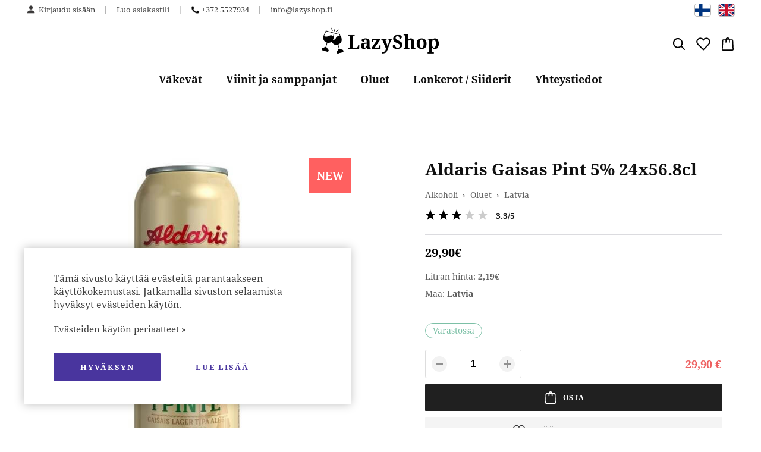

--- FILE ---
content_type: text/html; charset=utf-8
request_url: https://lazyshop.fi/fi/product/aldaris-gaisas-5
body_size: 14866
content:
<!DOCTYPE HTML>
<html lang='fi'>
  <head>

    <base href='https://lazyshop.fi'>
    <meta charset="utf-8">
    <meta name="Powered-by" content="PowerShop CMS">
    <meta name="viewport" content="width=device-width, initial-scale=1.0">
    <meta http-equiv="X-UA-Compatible" content="IE=edge">

    <link rel="apple-touch-icon" sizes="180x180" href="/public/images/favicon-180x180.png">
    <link rel="icon" type="image/png" sizes="180x180" href="/public/images/favicon-180x180.png">
    <link rel="icon" type="image/png" sizes="32x32" href="/public/images/favicon-32x32.png">
    <link rel="icon" type="image/png" sizes="16x16" href="/public/images/favicon-16x16.png">
    <link rel="shortcut icon" href="/public/images/favicon.ico">

    <title>Aldaris Gaisas Pint 5% 24x56.8cl - LazyShop</title>
    <meta name="description" content="Osta oluet Aldaris Gaisas Pint 5% 24x56.8cl vain 29,90&euro; kotiinkuljetuksella kaikkialle Suomeen! Parhaat hinnat, laaja valikoima.">        
          <link rel="alternate" hreflang="fi" href="https://lazyshop.fi/fi/product/aldaris-gaisas-5">
          <link rel="alternate" hreflang="en" href="https://lazyshop.fi/en/product/aldaris-gaisas-5">
    
    
    <script>

	var DOMready = false;
	if (window.addEventListener) { window.addEventListener("DOMContentLoaded", function(){DOMready = true;}, true); }
	else if (window.attachEvent) { window.attachEvent("onload", function(){DOMready = true;}, true); }

	function AddStartUp(f)
		{
		if (DOMready) f();
		else if (window.addEventListener) { window.addEventListener("DOMContentLoaded", function(){DOMready = true; f();}, true); }
		else if (window.attachEvent) { window.attachEvent('onload', function(){DOMready = true; f();}); }
		}

	var LANG = 'fi';
	var PUBLIC_PAGES = 'public/pages';
	var CR = '&euro;';
	
	function fbq(track, ev){console.log("FB pixel event: "+ev);}

    </script>

          <style>@font-face {font-family:'Noto Serif';font-style:normal;font-weight:400;font-display:fallback;src:url(https://fonts.gstatic.com/s/notoserif/v21/ga6Iaw1J5X9T9RW6j9bNfFoWaCi_.woff2) format('woff2');unicode-range:U+0460-052F, U+1C80-1C88, U+20B4, U+2DE0-2DFF, U+A640-A69F, U+FE2E-FE2F;}@font-face {font-family:'Noto Serif';font-style:normal;font-weight:400;font-display:fallback;src:url(https://fonts.gstatic.com/s/notoserif/v21/ga6Iaw1J5X9T9RW6j9bNfFMWaCi_.woff2) format('woff2');unicode-range:U+0301, U+0400-045F, U+0490-0491, U+04B0-04B1, U+2116;}@font-face {font-family:'Noto Serif';font-style:normal;font-weight:400;font-display:fallback;src:url(https://fonts.gstatic.com/s/notoserif/v21/ga6Iaw1J5X9T9RW6j9bNfFkWaCi_.woff2) format('woff2');unicode-range:U+0100-024F, U+0259, U+1E00-1EFF, U+2020, U+20A0-20AB, U+20AD-20CF, U+2113, U+2C60-2C7F, U+A720-A7FF;}@font-face {font-family:'Noto Serif';font-style:normal;font-weight:400;font-display:fallback;src:url(https://fonts.gstatic.com/s/notoserif/v21/ga6Iaw1J5X9T9RW6j9bNfFcWaA.woff2) format('woff2');unicode-range:U+0000-00FF, U+0131, U+0152-0153, U+02BB-02BC, U+02C6, U+02DA, U+02DC, U+2000-206F, U+2074, U+20AC, U+2122, U+2191, U+2193, U+2212, U+2215, U+FEFF, U+FFFD;}@font-face {font-family:'Noto Serif';font-style:italic;font-weight:700;font-display:fallback;src:url(https://fonts.gstatic.com/s/notoserif/v21/ga6Vaw1J5X9T9RW6j9bNfFIu0RWud-VMCoY.woff2) format('woff2');unicode-range:U+0301, U+0400-045F, U+0490-0491, U+04B0-04B1, U+2116;}@font-face {font-family:'Noto Serif';font-style:italic;font-weight:700;font-display:fallback;src:url(https://fonts.gstatic.com/s/notoserif/v21/ga6Vaw1J5X9T9RW6j9bNfFIu0RWuc-VM.woff2) format('woff2');unicode-range:U+0000-00FF, U+0131, U+0152-0153, U+02BB-02BC, U+02C6, U+02DA, U+02DC, U+2000-206F, U+2074, U+20AC, U+2122, U+2191, U+2193, U+2212, U+2215, U+FEFF, U+FFFD;}@font-face {font-family:'Noto Serif';font-style:normal;font-weight:700;font-display:swap;src:url(https://fonts.gstatic.com/s/notoserif/v21/ga6Law1J5X9T9RW6j9bNdOwzfROecf1I.woff2) format('woff2');unicode-range:U+0301, U+0400-045F, U+0490-0491, U+04B0-04B1, U+2116;}@font-face {font-family:'Noto Serif';font-style:normal;font-weight:700;font-display:swap;src:url(https://fonts.gstatic.com/s/notoserif/v21/ga6Law1J5X9T9RW6j9bNdOwzfReecQ.woff2) format('woff2');unicode-range:U+0000-00FF, U+0131, U+0152-0153, U+02BB-02BC, U+02C6, U+02DA, U+02DC, U+2000-206F, U+2074, U+20AC, U+2122, U+2191, U+2193, U+2212, U+2215, U+FEFF, U+FFFD;} .pages1{margin-top:40px;text-align:center;} .pages1 .page{display:inline-block;margin:0 4px;width:42px;line-height:42px;font-size:18px;color:#000000;text-decoration:none;} .pages1 .page.active{font-weight:700;color:#282828;background-color:#ffffff;border-radius:6px;box-shadow:0 2px 12px -5px RGBA(0,0,0, 0.2);} .pages1 a.page:hover{color:#282828;} .pages1 .prev-next{margin:0 10px;font-size:21px;font-weight:400;}@media (max-width:480px){ .pages1{margin-top:25px;} .pages1 .page{margin:0;width:34px;line-height:34px;font-size:16px;font-weight:400;} .pages1 .prev-next{margin:0;} }@media (max-width:360px){ .pages1 .prev-next{display:none;} } html { height:100%; } html *{max-height:100000px;-webkit-tap-highlight-color:transparent;-webkit-text-size-adjust:none;} body{position:relative;min-height:100%;padding:0;margin:0;background-color:#fafafa;overflow-x:auto;overflow-y:scroll;font-family:'Noto Serif', Arial, Tahoma;font-size:14px;color:#101010;box-sizing:border-box;} body.preload *{-webkit-transition:none !important;-moz-transition:none !important;-o-transition:none !important;transition:none !important;} a{color:#2299ff;text-decoration:none;} p a{color:#000009;opacity:0.6;text-decoration:underline;} p a:hover{opacity:0.8;text-decoration:none;} img{border:none;width:auto;height:auto;} .hidden{display:none;} .justify{text-align:justify;line-height:0;} .justify:after{content:'';display:inline-block;vertical-align:top;width:100%;height:0;line-height:0;visibility:hidden;} #root{margin:0px auto;width:100%;min-width:320px;padding-bottom:550px;} .outer{padding:0 40px;box-sizing:border-box;} .wrapper{position:relative;box-sizing:border-box;margin:0 auto;width:100%;max-width:1400px;height:100%;} #main{display:block;padding:50px 0;min-height:370px;} #main h1{margin:0 0 20px 0;font-size:28px;font-weight:700;text-align:left;} #main .field{padding:12px 12px;box-sizing:border-box;width:100%;max-width:300px;font-family:inherit;font-size:15px;background-color:#ffffff;border:1px solid #d6d6d6;border:1px solid #606060;border-radius:3px;outline:none;box-shadow:none;} #main .field:focus{border:1px solid #282828;outline:1px solid #282828;} #main .field:focus::-webkit-input-placeholder { color:transparent; } #main .field:focus::-moz-input-placeholder { color:transparent; } #main .field:focus:-moz-placeholder { color:transparent; } #main .field:focus:-ms-input-placeholder { color:transparent; } #main .field.not-valid{border-color:#ff8080;} #main textarea{resize:vertical;} #main .not-found{margin:100px 0;font-size:18px;font-weight:normal;line-height:normal;text-align:center;color:#505050;} .btn{display:inline-block;padding:14px 20px;min-width:100px;box-sizing:border-box;font:inherit;background-color:#282828;border-radius:1px;border:none;text-transform:uppercase;font-size:12px;font-weight:700;color:#ffffff;letter-spacing:1px;text-align:center;cursor:pointer;outline:none;transition:background-color 200ms ease;} .btn:hover{background-color:#EE6060;} .btn:active{transform:translate(1px,1px);} .btn.next-btn{margin-left:8px;min-width:120px;background-color:#202020;color:#ffffff;} .btn.next-btn:hover{background-color:#ff6060;} .btn.back-btn{min-width:120px;background:none;outline:1px solid #000000;outline-offset:-1px;color:#000000;} .btn.back-btn:hover{background-color:#dddede;outline:1px solid #dddede;} .cart-btn{display:inline-block;min-width:50px;margin:0 10px 0 2px;padding:13px 20px;padding-left:44px;font-size:11px;font-weight:500;color:#ffffff;text-align:center;background:url("/public/images/cart.svg") 10px center no-repeat;background-size:22px auto;background-color:#202020;border-radius:2px;letter-spacing:1px;text-transform:uppercase;cursor:pointer;transition:background-color 0.2s ease;} .cart-btn:hover{background-color:#EE6060;} .cart-btn:active{transform:translate(1px,2px);}@media (max-width:1100px){ .cart-btn{margin:0;padding:0;width:40px;height:25px;border:none;background:none;background:url("/public/images/cart2.svg") center center no-repeat;background-size:24px auto;} .cart-btn span{display:none;} } .social-icons a{display:inline-block;width:36px;height:36px;line-height:36px;border-radius:50%;border:none;background:url('/public/images/social.png?v3') 0 0 no-repeat;background-size:auto 100%;text-decoration:none !important;} .social-icons .vk { background-position:0 0; } .social-icons .facebook { background-position:-36px 0; } .social-icons .twitter { background-position:-72px 0; } .social-icons .gplus { background-position:-108px 0; } .social-icons .ok { background-position:-144px 0; } .social-icons .insta { background-position:-180px 0;} .social-icons .pin { background-position:-216px 0;} .social-icons.small a{width:32px;height:32px;line-height:32px;} .social-icons.small .vk { background-position:0 0; } .social-icons.small .facebook { background-position:-32px 0; } .social-icons.small .twitter { background-position:-64px 0; } .social-icons.small .gplus { background-position:-96px 0; } .social-icons.small .ok { background-position:-128px 0; } .social-icons.small .insta { background-position:-160px 0;} .social-icons.small .pin { background-position:-192px 0;} .social-icons.big a{width:40px;height:40px;line-height:40px;} .social-icons.big .vk { background-position:0 0; } .social-icons.big .facebook { background-position:-40px 0; } .social-icons.big .twitter { background-position:-80px 0; } .social-icons.big .gplus { background-position:-120px 0; } .social-icons.big .ok { background-position:-160px 0; } .social-icons.big .insta { background-position:-200px 0;} .social-icons.big .pin { background-position:-240px 0;} input.radio{display:none;} input.radio + label{position:relative;display:inline-block;padding-left:33px;cursor:pointer;user-select:none;} input.radio:checked + label{ font-weight:bold;} input.radio + label span{position:absolute;left:0px;top:50%;margin:0;margin-top:-12px;display:inline-block;vertical-align:top;width:22px;height:22px;line-height:22px;box-sizing:border-box;background-color:#ffffff;border:2px solid #dddddd;border-radius:50%;cursor:pointer;z-index:10;} input.radio + label span:before{ content:'';display:inline-block;margin:4px;width:10px;height:10px;border-radius:50%;} input.radio:checked + label span{ border-color:#303030;} input.radio:checked + label span:before{ background:#202020;}@media (max-width:800px){ .outer{padding:0 20px;} #main{padding:40px 0;} #main h1{margin-bottom:18px;font-size:24px;} }@media (max-width:480px){ .outer{padding:0 12px;} #main{padding:25px 0 40px 0;min-height:0px;} #main h1{margin-bottom:16px;font-size:20px;} #main .btn{padding:12px 16px;} } .lightbox-bg{position:fixed;width:100%;height:100%;top:0px;left:0px;background-color:#202020;z-index:900;opacity:0;-webkit-transition:opacity 0.2s ease;-moz-transition:opacity 0.2s ease;-o-transition:opacity 0.2s ease;transition:opacity 0.2s ease;} .lightbox-bg.opened{opacity:0.8;} .lightbox{position:fixed;width:100%;height:100%;top:0px;left:0px;z-index:910;opacity:0;-webkit-transition:all 0.15s ease;-moz-transition:all 0.15s ease;-o-transition:all 0.15s ease;transition:all 0.15s ease;-webkit-transform:translate(0, 50px);-moz-transform:translate(0, 50px);-o-transform:translate(0, 50px);transform:translate(0, 50px);} .lightbox.opened{opacity:1;-webkit-transform:translate(0, 0);-moz-transform:translate(0, 0);-o-transform:translate(0, 0);transform:translate(0, 0);} .lightbox .photo{position:absolute;top:0px; left:0px; right:0px; bottom:0px;overflow:hidden;z-index:20;-webkit-transition:all 150ms ease 150ms;-moz-transition:all 150ms ease 150ms;-o-transition:all 150ms ease 150ms;transition:all 150ms ease 150ms;opacity:0;-webkit-transform:scale(0.5);-moz-transform:scale(0.5);-o-transform:scale(0.5);transform:scale(0.5);} .lightbox.opened .photo{opacity:1;-webkit-transform:scale(1);-moz-transform:scale(1);-o-transform:scale(1);transform:scale(1);} .lightbox .photo img{display:inline-block;position:absolute;top:0; left:0; right:0; bottom:0;margin:auto;max-width:100%;max-height:100%;-webkit-transition:opacity 0.2s ease;-moz-transition:opacity 0.2s ease;-o-transition:opacity 0.2s ease;transition:opacity 0.2s ease;} .lightbox .photo .animation{position:absolute;top:0px; left:0px; right:0px; bottom:0px;background:url('/modules/LIGHTBOX2/images/loading.gif') center center no-repeat;background-size:100px auto;opacity:0;-webkit-transition:opacity 0.3s ease;-moz-transition:opacity 0.3s ease;-o-transition:opacity 0.3s ease;transition:opacity 0.3s ease;} .lightbox .photo.loading .animation{opacity:1;} .lightbox .photo.loading img{opacity:0;} .lightbox .close-btn{position:absolute;top:15px;right:20px;height:50px;width:50px;cursor:pointer;z-index:30;} .lightbox .close-btn span{display:block;width:100%;height:100%;background:url('/modules/LIGHTBOX2/images/close-btn.png') center center no-repeat;background-size:50% auto;cursor:pointer;opacity:0.6;-webkit-transition:opacity 0.2s linear;-moz-transition:opacity 0.2s linear;-o-transition:opacity 0.2s linear;transition:opacity 0.2s linear;} .lightbox .close-btn:hover span{opacity:1;} .lightbox .btn{position:absolute;top:50%;height:50px;margin-top:-25px;width:50px;background-color:#222222;cursor:pointer;z-index:30;} .lightbox .btn.back{left:15px;} .lightbox .btn.next{right:15px;} .lightbox .btn span{display:block;width:100%;height:100%;background-position:center center;background-repeat:no-repeat;cursor:pointer;opacity:0.6;-webkit-transition:opacity 0.2s linear;-moz-transition:opacity 0.2s linear;-o-transition:opacity 0.2s linear;transition:opacity 0.2s linear;} .lightbox .btn.back span{background-image:url('/modules/LIGHTBOX2/images/back-btn.png');} .lightbox .btn.next span{background-image:url('/modules/LIGHTBOX2/images/next-btn.png');} .lightbox .btn:hover span{opacity:1;} .lightbox .btn.back:active{-webkit-transform:translate(-2px,1px);-moz-transform:translate(-2px,1px);-o-transform:translate(-2px,1px);transform:translate(-2px,1px);} .lightbox .btn.next:active{-webkit-transform:translate(2px,1px);-moz-transform:translate(2px,1px);-o-transform:translate(2px,1px);transform:translate(2px,1px);} .lightbox .bottom{position:absolute;left:0; right:0; bottom:0;padding:15px 100px;min-height:20px;background-color:RGBA(0,0,0, 0.7);font-size:16px;color:#ffffff;text-align:center;z-index:30;} .lightbox .bottom .text h3{margin:0;font-size:16px;font-weight:bold;color:#ffffff;} .lightbox .bottom .text div{margin-top:10px;font-size:14px;color:#ffffff;} .lightbox .bottom .photo-count{position:absolute;bottom:0px;right:30px;padding:15px 0;font-size:16px;color:#eeeeee;}@media (max-width:600px){ .lightbox .close-btn{position:absolute;top:0px;right:0px;} .lightbox .close-btn span{background-size:40% auto;} .lightbox .btn{background:none;} .lightbox .btn.back{left:0px;} .lightbox .btn.next{right:0px;} .lightbox .bottom{padding:10px 60px 10px 20px;min-height:15px;text-align:left;} .lightbox .bottom .text h3{font-size:14px;} .lightbox .bottom .text div{margin-top:6px;font-size:13px;} .lightbox .bottom .photo-count{right:10px;padding:10px 0;font-size:14px;} } #modal-alert-bg{position:fixed;width:100%;height:100%;top:0px; left:0px;background-color:RGBA(0,0,0, 0.7);z-index:1000;} #modal-alert{position:absolute;top:50%;left:0; right:0;margin:auto;transform:translate(0, -50%);width:90%;max-width:420px;min-height:190px;padding:35px 40px 80px 40px;box-sizing:border-box;background-color:#ffffff;border-radius:8px;z-index:1001;font-family:Roboto, Arial, Tahoma;font-size:16px;font-weight:300;box-shadow:2px 2px 4px RGBA(0,0,0, 0.3);} #modal-alert .close-btn{position:absolute;display:inline-block;top:5px;right:5px;width:40px;height:40px;background:url('/modules/ALERT/alert/images/close.png') center center no-repeat;cursor:pointer;} #modal-alert .close-btn:hover{opacity:0.5;} #modal-alert .icon{display:none;position:absolute;top:50px;left:20px;width:70px;height:70px;background-repeat:no-repeat;background-size:100% auto;z-index:1002;} #modal-alert .title{margin-bottom:8px;font-size:18px;font-weight:bold;color:#000000;text-align:center;} #modal-alert .text{font-size:15px;text-align:center;line-height:1.6;} #modal-alert .text:first-letter{text-transform:uppercase;} #modal-alert .text div{margin:10px 0;} #modal-alert .text strong{text-transform:uppercase;} #modal-alert .text a{font-weight:500;color:#000000;text-decoration:underline;} #modal-alert .text a:hover{color:#777777;text-decoration:none;} #modal-alert .text input[type=text]{max-width:350px;padding:5px;border:1px solid #cccccc;border-radius:2px;font-size:18px;} #modal-alert .bottom{position:absolute;width:100%;height:55px;bottom:0px;left:0px;border-top:1px solid #e5e5e5;} #modal-alert .bottom .btn{position:absolute;right:20px;bottom:12px;padding:8px 10px;min-width:70px;} #modal-alert.info{padding-left:100px;} #modal-alert.info .icon{display:block;background-image:url('/modules/ALERT/alert/images/info.png');} #modal-alert.info .title{color:#606060;} #modal-alert.warning{max-width:470px;padding-left:100px;outline:4px solid transparent;-webkit-animation:WARNING 300ms 2;-moz-animation: WARNING 300ms 2;-o-animation: WARNING 300ms 2;animation:WARNING 300ms 2;} #modal-alert.warning .icon{display:block;background-image:url('/modules/ALERT/alert/images/warning.png');} #modal-alert.warning .title{color:#000000;} #modal-alert.error{max-width:470px;padding-left:100px;outline:4px solid transparent;-webkit-animation:ERROR 300ms 2;-moz-animation: ERROR 300ms 2;-o-animation: ERROR 300ms 2;animation:ERROR 300ms 2;} #modal-alert.error .icon{display:block;background-image:url('/modules/ALERT/alert/images/error.png');} #modal-alert.error .title{color:#ff0000;} @-webkit-keyframes ERROR{0% { outline-color:transparent; }50%{ outline-color:#ff4444; }100% { outline-color:transparent; }} @-moz-keyframes ERROR{0% { outline-color:transparent; }50%{ outline-color:#ff4444; }100% { outline-color:transparent; }} @-o-keyframes ERROR{0% { outline-color:transparent; }50%{ outline-color:#ff4444; }100% { outline-color:transparent; }} @keyframes ERROR{0% { outline-color:transparent; }50%{ outline-color:#ff4444; }100% { outline-color:transparent; }} @-webkit-keyframes WARNING{0% { outline-color:transparent; }50%{ outline-color:#ffbb44; }100% { outline-color:transparent; }} @-moz-keyframes WARNING{0% { outline-color:transparent; }50%{ outline-color:#ffbb44; }100% { outline-color:transparent; }} @-o-keyframes WARNING{0% { outline-color:transparent; }50%{ outline-color:#ffbb44; }100% { outline-color:transparent; }} @keyframes WARNING{0% { outline-color:transparent; }50%{ outline-color:#ffbb44; }100% { outline-color:transparent; }} #top-alert{display:none;position:fixed;top:10px;right:10px;width:310px;max-width:90%;min-height:60px;padding:20px 30px 20px 70px;box-sizing:border-box;font-family:'Noto Serif', Roboto, Arial, Tahoma;border:1px solid #dddddd;border-radius:10px;box-shadow:-2px 2px 6px RGBA(0,0,0, 0.1);background:url('/modules/ALERT/alert/images/ok.svg') 15px center no-repeat;background-size:38px auto;background-color:#ffffff;z-index:1001;opacity:0;transition:opacity 0.3s ease;} #top-alert.show{opacity:1;} #top-alert .close-btn{position:absolute;top:0px;right:0px;width:30px;height:30px;background:url('/modules/ALERT/alert/images/close.jpg') center center no-repeat;cursor:pointer;} #top-alert .text{font-size:16px;font-weight:500;text-align:left;line-height:1.6;} #top-alert .text a{color:#909092;} #top-alert .text a:hover{text-decoration:underline;} body{background-color:#ffffff;} #footer{border-top:1px solid #dddddd !important;} .columns{margin-top:50px;display:table;width:100%;} .columns > div{display:table-cell;vertical-align:top;box-sizing:border-box;} .columns > .L-col{width:550px;} .columns > .R-col{position:static;padding-left:100px;} .columns > .L-col .top{display:none;} #product-photo-box{position:relative;width:100%;padding-top:100%;box-sizing:border-box;overflow:hidden;} #product-photo-box .photo{position:absolute;top:0; left:0; right:0; bottom:0;margin:auto;max-width:100%;max-height:100%;transition:opacity 0.2s ease;cursor:pointer;} #product-photo-box .big-img{position:absolute;top:0; left:0;width:auto;height:auto;max-width:10000px;max-height:10000px;background-color:#ffffff;opacity:0;transition:opacity 0.3s ease, transform 0.1s ease;} #product-photo-box .view{position:absolute;top:0; left:0; right:0; bottom:0;z-index:60;cursor:zoom-in;} #product-photo-box .icon{position:absolute;top:0px;right:0px;width:70px;height:60px;line-height:60px;font-size:18px;font-weight:bold;color:#ffffff;text-align:center;z-index:50;} #product-photo-box .discount{background-color:#ff6060;} #product-photo-box .hit{background-color:#7BEECE;} #product-photo-box .new{background-color:#ff6060;} .gallery{margin:20px -30px;padding:0 25px;width:auto;} .gallery .photo{width:25%;padding:0 5px;} .gallery .photo .border{outline:none;border:1px solid #ffffff;box-shadow:none !important;background:url("/public/pages/item/images/view.png") center center no-repeat;background-size:60% auto;background-color:#ffffff;} .gallery img{transform:none !important;transition:none !important;} .gallery .photo:hover img{opacity:0.4;} .gallery .photo:hover .border{border-color:#aaaaaa;} .gallery .gallery-btn{background-size:15px auto;} #main .wrap{margin:0 auto;max-width:500px;} #main h1{margin-bottom:0;} #main .subtitle{margin-top:5px;font-size:15px;color:#707070;} #product hr{margin:20px 0px;border:none;border-top:1px solid #dbdbdf;}#item-description{margin-top:30px;line-height:1.7;color:#404040;} #item-description > div{max-width:800px;} .beer-notice{margin:-20px 0 20px 0;max-width:500px;font-size:16px;font-weight:700;color:#EE6062;line-height:1.6;} .breadcrumbs{margin:15px 0;} .breadcrumbs > *{font-size:14px;color:#606060;} .breadcrumbs .d{margin:0 8px;color:#303030;} .breadcrumbs a:hover{color:#202020;text-decoration:underline;} #product .instock span{display:inline-block;padding:5px 12px;line-height:1;border-radius:50px;} #product .instock .exists{color:#7cc0a6;border:1px solid #7cc0a6;} #product .instock .not-exists{color:#ffffff;background:RGBA(0,0,0, 0.2);} #product .instock .delivery{display:inline-block;font-size:14px;color:#606060;line-height:20px;} #product .product-price{margin-bottom:40px;} #product .product-price .price{display:inline-block;vertical-align:top;margin-bottom:10px;font-size:20px;font-weight:700;color:#000000;line-height:20px;} #product .product-price .old-price{display:inline-block;vertical-align:top;margin-left:14px;padding-left:14px;border-left:1px solid #cccccc;font-size:18px;font-weight:400;color:#a8a8a8;line-height:20px;text-decoration:line-through;} #product .product-price .price.discount{color:#e30613;} #product .product-price .data{margin-top:10px;color:#606060;} #product .product-price .data span{font-weight:700;} #product .count{display:flex;align-items:center;justify-content:space-between;} #product .number{padding:10px 0;width:160px;text-align:center;border:1px solid #dddddd;border-radius:3px;user-select:none;} #product .number input{padding:0 10px;width:60px;font-size:18px;font-weight:500;text-align:center;border:none;outline:none;} #product .count-btn{position:relative;display:inline-block;width:26px;height:26px;line-height:26px;text-align:center;color:#777;border-radius:50%;background-color:#f2f2f2;transition:background-color 0.2s ease;cursor:pointer;} #product .count-btn:hover{background-color:#e6e6e6;} #product .count-btn:before{content:'';position:absolute;top:12px;left:7px;width:12px;height:2px;background:#909090;} #product .count-btn.plus:after{content:'';position:absolute;top:7px;left:12px;width:2px;height:12px;background:#909090;} #product .right{margin-right:2px;text-align:right;} #product .right .price{font-size:18px;font-weight:700;color:#EE6060;} #product .count label{display:block;margin-top:3px;font-size:14px;color:#777;} #product .btn{margin:10px 0;padding:0 10px;display:block;width:100%;background-color:#f4f4f4;color:#282828;} #product .btn:hover{background-color:#e4e4e4;} #product .btn.cart{background-color:#202020;color:#FFFFFF;} #product .btn.cart:hover{background-color:#EE6060;} #product .btn span{display:inline-block;padding:14px 30px;} #product .btn.cart span{background:url('/public/pages/item/images/cart.svg') left center no-repeat;background-size:18px auto; } #product .btn.wishlist span{background:url('/public/pages/item/images/wishlist.svg') left center no-repeat;background-size:26px auto; } #product .discount-text{margin-top:15px;font-size:16px;color:#606060;line-height:1.6;} #product .sale-end{margin-top:15px;color:#606060;line-height:2;padding-left:32px;background:url("/public/pages/item/images/clock.png") left center no-repeat;background-size:25px auto;} .item-list{margin-top:50px;text-align:center;} .item-list h3{margin:0 0 20px 0;padding-bottom:4px;font-size:20px;font-weight:500;color:#707070;text-align:center;line-height:normal;} .item-list .product{display:inline-block;vertical-align:top;margin:10px 8px;width:18.5%;box-sizing:border-box;vertical-align:top;text-align:center;line-height:normal;} .item-list span.product{margin:0;height:0;} .item-list .product .photo{position:relative;} .item-list .product img{width:100%;vertical-align:top;} .item-list .product h4{margin:15px 0;font-weight:normal;color:#000000;text-align:center;word-break:break-all;} .item-list .product .price{display:inline-block;font-size:16px;font-weight:700;color:#000000;} .item-list .product .old-price{display:inline-block;margin-right:10px;font-size:14px;font-weight:700;color:#000000;text-decoration:line-through;} .item-list .product .old-price + .price{color:#ff5040;} .item-list .more{margin-top:15px;padding-top:12px;border-top:1px solid #dddddd;text-align:right;line-height:normal;} .item-list .more a{font-weight:500;color:#707070;} .item-list .more a:hover{color:#000000;} .item-list .more span{margin-right:5px;font-size:16px;font-weight:700;}@media (max-width:1200px){ .columns > .L-col{width:45%;} .columns > .R-col{padding-left:45px;} }@media (max-width:1000px){ .columns{margin-top:0px;display:block;width:100%;} .columns > .L-col{display:block;margin:0 auto;padding:0 25px;width:100%;max-width:500px;} .columns > .R-col{display:block;width:100%;margin-top:20px;padding-left:0px;} .columns > .L-col .top{display:block;margin-bottom:20px;text-align:center;} .columns > .L-col .top h1{text-align:center !important;} .columns > .R-col .top{display:none;} #product hr{display:none;} }@media (max-width:480px){ .columns{margin-bottom:45px;} .columns > .L-col{padding:0 15px;} .columns > .R-col{} }@media (max-width:800px){ #product-photo-box{padding-top:0;text-align:center;} #product-photo-box .photo{position:static;vertical-align:top;max-height:500px;} }@media (max-width:480px){ #product-photo-box .icon{width:48px;height:38px;line-height:38px;font-size:13px;} .gallery{margin:10px -27px;margin-bottom:0;} .gallery .photo{padding:0 2px;} }@media (max-width:480px){ #product hr{margin:18px 0px;} #product .sale-end, #product .discount-text{margin-top:4px;font-size:15px;} #product .product-price{margin:10px 0 20px 0;} }@media (max-width:1100px){ .item-list .product{width:23%;margin-bottom:20px;} }@media (max-width:800px){ .item-list h3{margin-bottom:30px;font-size:18px;} .item-list .product{width:31%;margin:10px 5px;} }@media (max-width:480px){ .item-list{margin-top:25px;text-align:justify;} .item-list h3{margin-bottom:20px;font-size:16px;} .item-list .product{width:47%;margin:10px 0;} .item-list .product h4{margin:8px 0;} .item-list .product .price{font-size:14px;} } #cart-window-bg{display:none;position:fixed;top:0; left:0; right:0; bottom:0;background-color:RGBA(200,200,200, 0.8);overflow-y:scroll; -webkit-overflow-scrolling:touch;zoom:1;z-index:500;opacity:0;-webkit-transition:opacity 0.3s ease-in;-moz-transition:opacity 0.3s ease-in;-o-transition:opacity 0.3s ease-in;transition:opacity 0.3s ease-in;} #cart-window{position:relative;margin:100px auto;padding:40px 50px;box-sizing:border-box;border-radius:4px;width:80%;max-width:650px;background-color:#ffffff;opacity:0;transform:translate(0, -40px);transition:opacity 0.3s ease, transform 0.4s ease;} #cart-window.show{opacity:1;transform:translate(0, 0);} #cart-window .close-btn{position:absolute;top:12px;right:12px;width:32px;height:32px;background:url('/public/pages/cart/window/images/btn-close.png') center center no-repeat;border-radius:50%;transition:background-color 0.3s ease;cursor:pointer;} #cart-window .close-btn:hover{background-color:#f0f0f0;} #cart-window h2{margin:0 0 12px 0;font-size:28px;font-weight:700;text-align:center;} #cart-window h4{margin:0;font-size:14px;font-weight:400;text-align:center;} #cart-window .top-warning{margin:10px;font-size:14px;color:#ff5050;font-weight:bold;text-align:center;} .progress{position:relative;margin:30px 0;padding-bottom:55px;} .progress .ranges{margin:5px 0;letter-spacing:-0.32em;} .progress .ranges.title{margin-bottom:20px;} .progress .ranges span{display:inline-block;font-size:15px;font-weight:700;text-align:center;letter-spacing:normal;} .progress .top{ width:50%; } .progress .box{ width:12.5%; } .progress .pallet { width:25%; } .progress .bar{position:relative;width:100%;height:10px;background-color:#e8eaea;border-radius:5px;overflow:hidden;} .progress .scale{position:absolute;top:0; left:0; bottom:0;width:0%;background-color:#202020;transition:width 0.2s ease;} .progress .point{position:absolute;top:0;bottom:0;width:2px;border-left:3px solid #ffffff;} .progress .weight{position:absolute;margin-left:-23px;width:50px;top:80px;font-size:13px;font-weight:700;text-align:center;} .progress .p1 { left:12.5%; } .progress .p2 { left:25%; } .progress .p3 { left:37.5%; } .progress .p4 { left:50%; } .progress .p5 { left:75%; } #cart-items{margin-top:40px;width:100%;border-top:1px solid #dddddd;table-layout:fixed;} #cart-items td{vertical-align:middle;} #cart-items tr:hover td{background-color:#f4f4f4;} #cart-items .td-delete{width:40px;text-align:center;} #cart-items .td-photo{width:75px;padding:3px 0;} #cart-items .td-photo img{width:100%;vertical-align:top;} #cart-items .td-name{padding:0 20px;} #cart-items .td-name a{margin-top:3px;font-weight:bold;color:#000000;} #cart-items .td-name .subtitle{margin-top:3px;color:#555555;} #cart-items .td-name .variant{margin-top:5px;} #cart-items .td-name .warning{display:inline-block;margin-top:3px;padding-left:20px;background:url("/public/pages/cart/window/images/warning.png") left center no-repeat;line-height:18px;color:#ff5050;} #cart-items .td-count{width:95px;padding:0px 8px;text-align:right;} #cart-items .td-price{width:95px;padding:0px 8px;text-align:right;} #cart-window .cart-amount{padding:20px 5px;text-align:right;border-top:1px solid #dddddd;border-bottom:1px solid #dddddd;} #cart-window .cart-amount span{margin-left:5px;font-size:20px;} #cart-window .delete-btn{display:inline-block;width:20px;height:20px;background:none;border:none;background:url("/public/pages/cart/window/images/delete.png") 0 0 no-repeat;background-size:cover;cursor:pointer;outline:none;} #cart-window .delete-btn:hover{opacity:0.6;} #cart-window .item-count{width:35px;padding:7px 4px 7px 8px;background-color:#ffffff;border:1px solid #d0d0d0;border-radius:2px;font-weight:bold;color:#656565;} #cart-window .bottom-buttons{margin-top:20px;display:flex;} #cart-window .btn{margin:5px 6px;flex-grow:1;}@media (max-width:760px){ #cart-window{margin:30px auto;padding:20px 15px;width:90%;} }@media (max-width:670px){ #cart-window{-webkit-transition:none;-moz-transition:none;-o-transition:none;transition:none;} #cart-window h2{font-size:20px;} #cart-window h2 span{padding-top:48px;padding-left:0px;background-position:center top;line-height:22px;} #cart-window .cart-amount{margin:10px 0;text-align:center;border:none;} #cart-window .bottom-buttons{text-align:center;} #cart-items .td-name{display:none;} #cart-items .td-count{width:auto;padding-left:25px;text-align:left;} .progress{margin:30px 0 0 0;padding-bottom:0;} .progress .ranges.title{margin-bottom:10px;} .progress .ranges.count span{font-size:13px;} .progress .weight{display:none;} }@media (max-width:480px){ #cart-window .bottom-buttons{margin:0;display:flex;flex-wrap:wrap;} #cart-window .bottom-buttons .wnd-btn{margin:4px 3px;flex-grow:1;} }@media (max-width:400px){ #cart-window{margin:12px auto;padding:20px 10px;} #cart-items td{font-size:14px;} #cart-items .td-delete{width:30px;text-align:left;} #cart-items .td-photo{width:50px;} #cart-items .td-count{padding-left:10px;text-align:center;} #cart-items .td-price{width:80px;} } #header{position:relative;user-select:none;background-color:#ffffff;border-bottom:1px solid #dddddd;} #header .top{padding:4px 0;} #header .main{display:block;position:relative;height:120px;z-index:100;} #header .logo{display:block;margin:14px 0;text-align:center;z-index:30;} #header .logo img{width:200px;} #header .top-menu{display:inline-block;text-align:left;} #header .top-menu .a{font-size:13px;font-weight:300;line-height:24px;color:#404040;cursor:pointer;} #header .top-menu .a:hover{color:#000000;text-decoration:underline;} #header .top-menu .user{color:#404040;line-height:24px;padding-left:25px;background:url('/public/root/header/images/user.png') 5px center no-repeat;cursor:pointer;display:inline-block;vertical-align:bottom;max-width:140px;overflow:hidden;white-space:nowrap;text-overflow:ellipsis;} #header .top-menu .user.auth{font-weight:bold;} #header .top-menu .exit:hover{color:#ff5555;} #header .top-menu a.phone{padding-left:18px;background:url('/public/root/header/images/phone.png') left center no-repeat;background-size:15px auto;} #header .top-menu .d{display:inline-block;margin:0 10px;font-size:14px;color:#707070;} #header .languages{position:absolute;top:2px;right:0px;} #header .languages span{display:inline-block;margin:0 4px;} #header .languages img{width:26px;border:1px solid #bbbbbb;border-radius:4px;vertical-align:top;} #header .languages .lang:hover img{opacity:0.4;} #menu{text-align:center;} #menu ul, #menu li{display:inline-block;list-style-type:none;margin:0;padding:0;} #menu li{position:relative;} #menu .cat-1{position:relative;display:inline-block;padding:10px 18px;font-size:18px;font-weight:700;color:#101010;z-index:60;transition:opacity 0.3s ease;} #menu .cat-1.active{color:#EE6060;} #menu li:hover .cat-1{opacity:0.6;} #menu .submenu{position:absolute;top:0px;left:50%;margin-left:-110px;z-index:50;text-align:left;opacity:0;visibility:hidden;} #menu li:hover .submenu{opacity:1;visibility:visible;transition:all 0.2s ease;} #menu .submenu ul{margin-top:67px;padding:10px 20px;width:220px;box-sizing:border-box;background-color:#ffffff;border:1px solid #dddddd;} #menu .submenu li{display:block;} #menu .cat-2{display:block;margin-top:-1px;padding:16px 0px;font-size:16px;font-weight:700;line-height:20px;color:#101010;text-align:center;border-top:1px solid #dddddd;border-bottom:1px solid #dddddd;} #menu li:first-child .cat-2{border-top:none;} #menu li:last-child .cat-2{border-bottom:none;} #menu .cat-2:hover{margin-left:-20px;margin-right:-20px;background-color:#F5F5F5;} #menu .cat-2.active{color:#ee6060;} #header .mobile-menu{display:none;} #header .icons{position:absolute;bottom:10px;right:10px;text-align:right;} #header .icons .a{position:relative;display:inline-block;vertical-align:top;width:32px;height:32px;margin-left:5px;text-align:center;background-repeat:no-repeat;background-position:center center;z-index:100;cursor:pointer;} #header .icons .a:hover{opacity:0.6;} #header .icons .search{background-image:url('/public/root/header/images/search.svg');background-size:20px auto;} #header .icons .account{background-image:url('/public/root/header/images/user.svg');background-size:25px auto;} #header .icons .wishlist{background-image:url('/public/root/header/images/wishlist.svg');background-size:30px auto;} #header .icons .cart{background-image:url('/public/root/header/images/cart.svg');background-size:20px auto;} #header .icons .n{position:absolute;top:-3px;right:-8px;display:inline-block;width:18px;height:18px;line-height:18px;background-color:#EE6060;border-radius:50%;font-size:11px;color:#ffffff;text-align:center;} #header .icons .n.hidden{display:none;} #header .icons .label{display:none;}#header .cart-wrapper{display:inline-block;position:relative;} #header .cart-items{position:absolute;top:0px;right:-46px;width:320px;z-index:90;display:none;} #header .cart-wrapper:hover .cart-items{display:block;} #header .cart-items-bg{position:relative;margin-top:50px;padding:10px 0;background-color:#ffffff;border-top:1px solid #eeeeee;border-left:1px solid #eeeeee;box-shadow:1px 14px 40px RGBA(0,0,0, 0.2);border-radius:5px;} #header .cart-items-bg:after{content:'';position:absolute;top:-10px;right:51px;width:0px;height:0px;border:10px solid transparent;border-bottom:10px solid #e0e0e0;border-top:none;} #header .cart-items .cart-item{display:block;padding:10px 20px;line-height:20px;border-bottom:1px solid #e3e4e5;} #header .cart-items .cart-item:hover{background-color:#F5F5F5;} #header .cart-items .cart-item > div{display:table-cell;vertical-align:top;text-align:left;} #header .cart-items .item-photo{width:80px;margin-right:20px;box-sizing:border-box;border-radius:4px;} #header .cart-items .item-name{display:block;padding-top:10px;font-size:14px;line-height:1.6;color:#404040;text-decoration:none !important;} #header .cart-items .variant{font-size:13px;color:#707070;} #header .cart-items .item-count{display:inline-block;margin-left:4px;font-size:13px;color:#000000;} #header .cart-items .item-price{display:inline-block;margin-top:4px;font-weight:700;color:#000000;} #header .cart-items .cart-total{margin:25px 25px 10px 25px;text-align:left;} #header .cart-items .label-amount{margin-left:4px;font-size:12px;font-weight:700;letter-spacing:1px;} #header .cart-items .cart-amount{display:inline-block;margin-right:4px;float:right;font-weight:700;color:#000000;} #header .cart-items .btn{width:100%;margin-top:20px;padding:12px 18px;text-transform:uppercase;font-size:12px;border-radius:2px;} body{padding-top:165px;} #header{position:fixed;top:0; left:0; right:0;transition:transform 0.4s ease;transform:translate3d(0,0,0);will-change:transform;z-index:100;} #header.fixed{transform:translate3d(0, -100px, 0);background-color:RGBA(255,255,255, 0.92);} #header .logo{transition:transform 0.4s ease;will-change:transform;} #header.fixed .logo{transform:scale(0.8) translate3d(0, 10px, 0);}#search-window-bg{display:none;position:fixed;top:0; left:0; right:0; bottom:0;background-color:RGBA(0,0,0, 0.4);transition:opacity 0.5s ease;z-index:100;opacity:0;} #search-window-bg.open{opacity:1;} #search-window{display:none;position:fixed;top:0;right:0;bottom:0;width:380px;padding:30px 30px;box-sizing:border-box;background-color:#f5f5f5;box-shadow:2px 2px 6px RGBA(0,0,0,0.2);transition:transform 0.3s ease, opacity 0.2s ease;transform:translate(380px, 0);will-change:transform;z-index:110;opacity:0;} #search-window.open{opacity:1;transform:translate(0,0);} #search-window .btn-close{position:absolute;top:27px;right:25px;width:30px;height:30px;background:url('/public/root/header/images/close.png') center center no-repeat;z-index:10;cursor:pointer;} #search-window .btn-close:hover{opacity:0.7;} #search-window form{position:relative;width:100%;} #search-window .search-title{margin-left:5px;padding-bottom:16px;border-bottom:1px solid #cccccc;font-size:20px;font-weight:700;} #search-window .search-field{margin-top:30px;width:100%;box-sizing:border-box;padding:10px 40px 10px 15px;border:1px solid #dddddd;border-radius:20px;font-family:inherit;outline:none;} #search-window .search-field:focus{border-color:#c8c8c8;box-shadow:1px 1px 4px RGBA(0,0,0,0.1);} #search-window .search-btn{position:absolute;right:0; bottom:0;width:45px;height:38px;background:url('/public/root/header/images/search.png') center center no-repeat;cursor:pointer;}@media (max-width:1400px){ #header .icons{right:0;bottom:65px;} }@media (max-width:1250px){ #menu .cat-1{padding:10px 14px;font-size:15px;} }@media (max-width:980px){ body{padding-top:112px;} #header.fixed{transform:translateY(-50px);} #header .main{height:auto;transform:translate3d(0,0,0);transition:transform 0.4s ease;will-change:transform;} #header.fixed .main{transform:translateY(10px);} #header .logo{text-align:left;transform:none ! important;} #menu .menu{display:none;} #header .icons{bottom:8px;} #header .mobile-menu{display:inline-block;vertical-align:top;margin-left:18px;padding:2px 0;width:26px;height:26px;cursor:pointer;} #header .mobile-menu span{display:block;margin:6px 0;width:100%;height:2px;background:#202020;} }@media (max-width:667px){ #header .contacts{display:none;} }@media (max-width:480px){ #header .logo img{width:140px;} #header .icons{bottom:0px;} #header .icons .a{transform:scale(0.9);} #header .icons .a.search{margin-top:2px;} #header .icons .a.wishlist{margin-top:2px;} #header .mobile-menu{margin-top:2px;margin-left:15px;} #header .mobile-menu span{margin:5px 0;} #search-window{top:0px;bottom:auto;width:100%;padding:25px 20px 30px 20px;transform:translate(0, -60px);} #search-window .btn-close{top:8px;right:8px;} #search-window .search-title{padding:0;border:none;font-size:14px;} #search-window .search-field{margin-top:12px;} }@media (max-width:400px){ body{padding-top:61px;} #header{transform:none !important;} #header .top{display:none;} #header .main{transform:none ! important;} #header .logo img{width:120px;} #header .a.wishlist{display:none;}}#login-window-bg{display:none;position:fixed;top:0; left:0; right:0; bottom:0;background-color:RGBA(0,0,0, 0.4);overflow-y:auto; -webkit-overflow-scrolling:touch;zoom:1;z-index:500;opacity:0;transition:opacity 0.3s ease;} #login-window{position:relative;margin:100px auto;box-sizing:border-box;width:90%;max-width:600px;background-color:#ffffff;box-shadow:2px 2px 20px RGBA(0,0,0, 0.2);border-radius:4px;opacity:0;transition:transform 0.25s ease, opacity 0.2s ease;transform:translate(0, -30px);} #login-window.show {opacity:1;transform:translate(0, 0px);} #login-window .close-btn{position:absolute;top:17px;right:20px;width:24px;height:24px;background:url('/public/root/header/login/images/close.png') center center no-repeat;background-size:15px auto;cursor:pointer;z-index:100;} #login-window .close-btn:hover{opacity:0.7;} #login-window-content{padding:40px;} #login-window h3{margin:0;margin-bottom:30px;font-size:26px;font-weight:bold;color:#303030;text-align:center;} #login-window form{margin:0 auto;max-width:400px;} #login-window form div{margin:12px 0;} #login-window .field{width:100%;box-sizing:border-box;padding:12px 20px;background-color:#ffffff;border:2px solid #505050;border-radius:3px;font:inherit;font-size:16px;font-weight:700;color:#606060;outline:none;padding-left:30px;background-position:8px center;background-repeat:no-repeat;background-size:14px auto;transition:all 100ms linear;} #login-window .field.login{background-image:url('/public/root/header/login/images/f-user.png');} #login-window .field.password{background-image:url('/public/root/header/login/images/f-lock.png');} #login-window .field:focus{border-color:#999999;} #login-window .field:focus::-webkit-input-placeholder { color:transparent; } #login-window .field:focus::-moz-placeholder { color:transparent; } #login-window .field:focus:-moz-placeholder { color:transparent; } #login-window .field:focus:-ms-input-placeholder { color:transparent; } #login-window .submit{text-align:center;} #login-window button{display:inline-block;width:100%;box-sizing:border-box;padding:15px 20px;background-color:#202020;border:none;border-radius:3px;font-size:16px;font-weight:bold;color:#ffffff;letter-spacing:1px;text-align:center;cursor:pointer;outline:none;transition:background-color 300ms linear;} #login-window button:hover{background-color:#4B81E8;} #login-window button:active{transform:translate(1px, 1px);} #login-window .auth-error button{background-color:#ff5050;border-color:#ff5050;color:#ffffff;} #login-window .loading{display:none;position:absolute;top:0; left:0; right:0; bottom:0;background:url("/public/root/header/login/images/loading.gif") center 110px no-repeat;background-size:80px auto;background-color:RGBA(255,255,255, 0.8);z-index:50;} #login-window.loading .loading{display:block;} #login-window a{font-size:14px;color:#202020;} #login-window a:hover{color:#000000;text-decoration:underline;} #login-window .remember{margin:20px 0;} #login-window .remember a{float:right;font-weight:300;} #login-window .links{margin-top:35px;text-align:center;} #login-window .links *{font-size:17px;color:#202020;text-align:center;line-height:1.4;} #login-error{display:none;margin:10px 0;text-align:center;} #login-window .error1{display:inline-block;font-size:14px;color:#ff2020;text-align:center;padding-left:22px;background:url('/public/images/error.png') left center no-repeat;} #login-window .error2{margin-top:6px;font-size:14px;color:#ff2020;text-align:center;} #ch-remember{display:none;} #ch-remember + label{position:relative;vertical-align:top;padding-left:28px;font-size:14px;font-weight:700;color:#202020;cursor:pointer;} #ch-remember:checked+ label{ font-weight:bold;} #ch-remember + label:before{content:'';display:inline-block;position:absolute;top:-1px;left:0px;width:17px;height:17px;border:1px solid #dadada;border-radius:3px;cursor:pointer;} #ch-remember:checked + label:before{ background:url('/public/root/header/login/images/check.png') center center no-repeat;background-color:#202020;border-color:#202020;} #login-window .social-icons{margin-top:50px;text-align:center;} #login-window .social-icons > h4{margin:0;padding-bottom:22px;font-weight:700;font-size:18px;color:#202020;} #login-window .social-icons a{display:inline-block;margin:0px 4px;} #login-window .social-icons a:hover{opacity:0.8;} #login-window .blocked{margin:0 auto;max-width:370px;padding:170px 15px 20px 15px;background-position:center 12px;background-repeat:no-repeat;background-image:url('/public/root/header/login/images/blocked.gif?v2');background-size:140px auto;text-align:center;} #login-window .blocked h2{font-size:18px;font-weight:bold;color:#9c1308;} #login-window .blocked div{margin-top:6px;font-size:15px;color:#9c1308;}@media (max-width:480px){ #login-window{margin:30px auto;} #login-window-content{padding:25px;} #login-window h3{margin-bottom:20px;font-size:18px;} #login-window form{max-width:320px;} #login-window form div{margin:8px 0;} #login-window .field{padding:9px 30px;font-size:16px;} #login-window .remember{margin:14px 0;} #login-window button{padding:14px 0;font-size:14px;} #login-window .links{margin-top:20px;} #login-window .blocked{padding-top:140px;background-size:120px auto;} #login-window .blocked h2{font-size:16px;} #login-window .blocked div{font-size:14px;} }@media (max-width:360px){ #login-window{position:fixed;top:0; left:0; right:0; bottom:0;margin:0;width:100%;-webkit-transform:translate(0, 0px);-moz-transform:translate(0, 0px);-o-transform:translate(0, 0px);transform:translate(0, 0px);} #login-window .close-btn{top:10px;right:12px;} #login-window .social-icons{margin-top:30px;} #login-window .social-icons > h4{padding-bottom:15px;font-size:16px;} #login-window .social-icons a{margin:0px 1px;zoom:0.9;} #login-window .links *{font-size:14px;line-height:1.6;} } #mobile-menu{display:none;position:fixed;top:0px;left:0px;right:0px;bottom:0px;z-index:400;background-color:RGBA(0,0,0, 0.5);opacity:0;-webkit-transition:opacity 0.25s ease;-moz-transition:opacity 0.25s ease;-o-transition:opacity 0.25s ease;transition:opacity 0.25s ease;} #mobile-menu.open{opacity:1;} #mobile-menu .mob-menu{position:absolute;top:0px;right:0px;width:100%;max-width:400px;height:100%;box-sizing:border-box;padding:70px 25px 30px 25px;background-color:#ffffff;box-shadow:-2px 0px 7px RGBA(0,0,0, 0.2);overflow-y:auto;z-index:500;will-change:transform;-webkit-transition:transform 0.2s ease;-moz-transition:transform 0.2s ease;-o-transition:transform 0.2s ease;transition:transform 0.2s ease;-webkit-transform:translate(400px, 0);-moz-transform:translate(400px, 0);-o-transform:translate(400px, 0);transform:translate(400px, 0);} #mobile-menu.open .mob-menu{-webkit-transform:translate(0,0);-moz-transform:translate(0,0);-o-transform:translate(0,0);transform:translate(0,0);} #mobile-menu .close-btn{position:fixed;top:8px;right:10px;width:80px;height:80px;background:url('/public/root/header/mobmenu/images/close.png') top 10px right 14px no-repeat;cursor:pointer;z-index:501;} #mobile-menu .languages{position:absolute;top:20px;left:23px;} #mobile-menu .languages span{display:inline-block;margin-right:10px;} #mobile-menu .languages img{width:26px;border:1px solid #bbbbbb;border-radius:4px;vertical-align:top;} #mobile-menu hr{margin:15px 0;border:none;border-top:1px solid #cccccc;} #mobile-menu ul, #mobile-menu li{margin:0;padding:0;list-style-type:none;} #mobile-menu .cat{position:relative;display:block;color:#333434;cursor:pointer;} #mobile-menu .cat.active{font-weight:700;} #mobile-menu .cat-1{padding:7px 0px;font-size:16px;} #mobile-menu .cat-2{padding:5px 5px;font-size:14px;} #mobile-menu .cat-3{padding:3px 6px;font-size:13px;} #mobile-menu .cat span{position:absolute;top:0; right:-8px; bottom:0;width:40px;background:url('/public/root/header/mobmenu/images/arrow.png') center center no-repeat;background-size:11px auto;cursor:pointer;} #mobile-menu .cat-1.open{font-weight:700;color:#000000;} #mobile-menu .cat.open span{-webkit-transform:rotate(90deg);-moz-transform:rotate(90deg);-o-transform:rotate(90deg);transform:rotate(90deg);} #mobile-menu .submenu{display:none;padding:4px 0 8px 20px;} #mobile-menu .submenu li{list-style-type:disc;} #mobile-menu .cat.open + .submenu{display:block;} #mobile-menu .cat .n{position:absolute;top:2px;right:-2px;display:inline-block;width:26px;height:26px;line-height:26px;font-size:13px;background:none;background-color:#bbbbbb;color:#ffffff;text-align:center;border-radius:50%;} #mobile-menu .cat .n.hidden{display:none;} #mobile-menu .cat.cart{font-weight:700;color:#000000;} #mobile-menu .cat.cart .n{background-color:#202020;} .mod-rating{margin:10px 0;} .mod-rating .stars{display:inline-flex;} .mod-rating .star{display:inline-block;vertical-align:top;padding-right:4px;width:18px;height:18px;line-height:18px;cursor:pointer;} .mod-rating .star svg{width:100%;fill:#CCCCCC;} .mod-rating .mark1 .star1 svg, .mod-rating .mark2 .star1 svg, .mod-rating .mark2 .star2 svg, .mod-rating .mark3 .star1 svg, .mod-rating .mark3 .star2 svg, .mod-rating .mark3 .star3 svg, .mod-rating .mark4 .star1 svg, .mod-rating .mark4 .star2 svg, .mod-rating .mark4 .star3 svg, .mod-rating .mark4 .star4 svg, .mod-rating .mark5 .star svg{fill:#000000;} .mod-rating .stars:hover .star svg{fill:#F0CF4C;} .mod-rating .star:hover ~ .star svg{fill:#CCCCCC;} .mod-rating .rating{display:inline-block;vertical-align:top;margin-left:5px;padding-top:1px;line-height:20px;height:20px;font-weight:bold;} #footer{position:absolute;left:0; right:0; bottom:0;display:block;margin:0px auto;width:100%;box-sizing:border-box;border:1px solid #ffffff;background-color:#ffffff;} #footer .cols1{margin-top:90px;display:table;width:100%;min-height:100px;table-layout:fixed;} #footer .cols1 > div{display:table-cell;vertical-align:top;text-align:left;width:23%;padding-right:40px;box-sizing:border-box;} #footer .cols1 .col-logo{width:30%;padding-right:60px;} #footer .cols1 .col-contacts{padding:0px !important;} #footer h3{margin:0 0 30px 0;font-size:16px;font-weight:bold;color:#101010;} #footer .logo{width:100%;max-width:220px;} #footer .text{margin-top:25px;max-width:320px;font-size:16px;line-height:2;} #footer .col-menu div{margin:8px 0;max-width:240px;line-height:2;font-size:16px;color:#101010;} #footer .col-menu a{color:#101010;} #footer .col-menu a:hover{text-decoration:underline;} #footer .social{margin-top:40px;max-width:200px;} #footer .social span{display:block;margin-bottom:20px;font-size:16px;} #footer .social a{margin:0 12px 0 0;background-color:#3F4C69;border:4px solid #3F4C69;background-image:url('/public/root/footer/images/social.png?v3');} #footer .social a:hover{background-color:#283757;border-color:#283757;} #footer .bottom{margin-top:80px;border-top:1px solid #dddddd;} #footer .bottom .wrapper{display:flex;padding:25px 0;font-size:14px;color:#808082;justify-content:space-between;} #footer .payment span{display:inline-flex;vertical-align:top;margin-left:10px;height:16px;align-items:center;} #footer .payment img{display:block;} #footer .payment .paypal { margin-top:2px; height:21px; } #footer .payment .stripe { height:19px; } #footer .payment .visa { height:19px; } #footer .payment .mc { height:14px; }@media (min-width:950px){ #scroll-up{position:fixed;right:50px;bottom:50px;width:50px;height:50px;cursor:pointer;background:url('/public/root/footer/images/up.png') center 21px no-repeat;background-color:#586070;border-radius:50%;cursor:pointer;z-index:200;opacity:0;transition:opacity 0.4s ease;will-change:opacity;} #scroll-up:hover{background-color:#6F7480;} } #cookie-alert{position:fixed;left:40px;bottom:40px;width:450px;padding:40px 50px;background-color:#ffffff;box-shadow:0 0 15px RGBA(0,0,0, 0.25);z-index:1000;transition:transform 0.5s ease, opacity 0.5s ease;} #cookie-alert.close{opacity:0;transform:translate(0, 10px) scale(0.8);;} #cookie-alert .text{max-width:400px;font-size:16px;line-height:1.4;color:#404040;font-weight:500;} #cookie-alert .text a{display:inline-block;margin-top:20px;color:#404040;font-size:15px;font-weight:400;} #cookie-alert .text a:hover{color:#3366bb;text-decoration:underline;} #cookie-alert .buttons{margin-top:30px;} #cookie-alert .btn{display:inline-block;padding:14px 15px;width:40%;box-sizing:border-box;text-align:center;text-decoration:none;background-color:#ffffff;font-size:13px;font-weight:600;color:#49359e;text-transform:uppercase;letter-spacing:2px;border-radius:1px;cursor:pointer;} #cookie-alert .btn.agree{margin-right:10px;background-color:#49359e;color:#ffffff;} #cookie-alert .btn:hover{background-color:#30dd90;color:#ffffff;} #cookie-alert .btn:active{transform:translate(1px,1px);}@media (max-width:1000px){ #footer .cols1 .col{width:33%;} #footer .cols1 .col-contacts{display:none;} }@media (max-width:800px){ #root{padding-bottom:0px;} #footer{position:static;} #footer .cols1{margin-top:60px;} #footer .cols1 .col-logo{width:100%;padding-right:0px;text-align:center;} #footer .cols1 .col-menu{display:none;} #footer .text{margin:20px auto 0 auto;} #footer .social{margin-top:30px;max-width:100%;} #footer .bottom{margin-top:40px;} #footer .bottom .wrapper{display:block;padding:20px 0;font-size:13px;text-align:center;} #footer .bottom .payment{margin-top:16px;}}@media (max-width:600px){ #cookie-alert{position:fixed;left:15px;bottom:15px;right:15px;width:auto;padding:20px 30px;} #cookie-alert .text{font-size:15px;} #cookie-alert .buttons{margin-top:10px;} #cookie-alert .btn{margin:0px;width:150px;font-size:12px;} #cookie-alert .btn.more{display:none;} }</style>
      <script src="/cache/js/item.js?v6.3" async></script>
    
    
    
    
    <meta property="og:type" content="product"><meta property="og:site_name" content="lazyshop.fi"><meta property="og:title" content="Aldaris Gaisas Pint 5% 24x56.8cl"><meta property="og:description" content=""><meta property="og:url" content="https://lazyshop.fi/fi/product/aldaris-gaisas-5"><meta property="og:image" content="https://lazyshop.fi/uploads/items/4085/aldaris.jpeg.2x.jpg"><meta property="og:image:width" content="600"><meta property="og:image:height" content="600">    
<script async src="https://www.googletagmanager.com/gtag/js?id=G-1QQ01P778M"></script>
<script>
  window.dataLayer = window.dataLayer || [];
  function gtag(){dataLayer.push(arguments);}
  gtag('js', new Date());

  gtag('config', 'G-1QQ01P778M');
</script>

  </head>

  <body class='preload'>

    <div id='root'>
	
    <header id='header'>

    <div class='top'>

      <div class='outer'>
      <div class='wrapper'>

	<div class='top-menu'>
	  <span class='user-menu'>
	    	      <span class='a user' onclick="OpenLoginWindow()">Kirjaudu sisään</span>
	     <span class='d'>|</span>
	      <a class='a' href='/fi/signup'>Luo asiakastili</a>
	              </span>
	  <span class='contacts'>
            	      <span class='d'>|</span>
	      <a class='a phone' href='tel:+3725527934'>+372 5527934</a>
                        	      <span class='d'>|</span>
	      <a class='a email' href='mailto:info@lazyshop.fi'>info@lazyshop.fi</a>
                      </span>
	</div>

 	<div class='languages'>
                      <span><a class='lang' href='/fi/product/aldaris-gaisas-5'><img src='/public/root/header/images/fi.svg?v2' alt='Suomen' title='Suomen' width='30' height='23'></a></span>
                      <span><a class='lang' href='/en/product/aldaris-gaisas-5'><img src='/public/root/header/images/en.svg?v2' alt='English' title='English' width='30' height='23'></a></span>
                  </div>

      </div>
      </div>

    </div>

    <div class='main'>

      <div class='outer'>
      <div class='wrapper'>

        <a class='logo' href='/fi'>
          <img src='/public/root/header/images/logo.png' alt='LazyShop' width="200" height="36">
        </a>

  	<nav id='menu'>

	  <div class='menu'>

	  <ul>
	  	
  	    <li id='cat-16'>
    	      <a class='cat-1 ' href='/fi/catalog/vakeva'>Väkevät<span></span></a>

    	      		
      	      <div class='submenu'>
    	        <ul>
      		          	    <li><a class='cat-2 ' href='/fi/catalog/giini'>Gini</a></li>
      		          	    <li><a class='cat-2 ' href='/fi/catalog/vodka'>Vodka</a></li>
      		          	    <li><a class='cat-2 ' href='/fi/catalog/viski'>Viski</a></li>
      		          	    <li><a class='cat-2 ' href='/fi/catalog/konjakki'>Konjakki</a></li>
      		          	    <li><a class='cat-2 ' href='/fi/catalog/rommi'>Rommi</a></li>
      		          	    <li><a class='cat-2 ' href='/fi/catalog/brandi'>Brandi</a></li>
      		          	    <li><a class='cat-2 ' href='/fi/catalog/tequila'>Tequila</a></li>
      		          	    <li><a class='cat-2 ' href='/fi/catalog/likoori'>Likööri</a></li>
      		          	    <li><a class='cat-2 ' href='/fi/catalog/muu-vakeva-alkoholi'>Muu väkevä alkoholi</a></li>
      		      	        </ul>
      	      </div>

    	      			
  	    </li>
		
	  	
  	    <li id='cat-15'>
    	      <a class='cat-1 ' href='/fi/catalog/viini'>Viinit ja samppanjat<span></span></a>

    	      		
      	      <div class='submenu'>
    	        <ul>
      		          	    <li><a class='cat-2 ' href='/fi/catalog/punkku'>Punaviinit</a></li>
      		          	    <li><a class='cat-2 ' href='/fi/catalog/valkoviinit'>Valkoviinit</a></li>
      		          	    <li><a class='cat-2 ' href='/fi/catalog/viini/rosee'>Roseet</a></li>
      		          	    <li><a class='cat-2 ' href='/fi/catalog/viini/samppanjat'>Samppanjat</a></li>
      		          	    <li><a class='cat-2 ' href='/fi/catalog/viini/kuohuviini'>Kuohuviinit</a></li>
      		          	    <li><a class='cat-2 ' href='/fi/catalog/vakeva-viini'>Väkevä viini</a></li>
      		          	    <li><a class='cat-2 ' href='/fi/catalog/vermutit'>Vermutit</a></li>
      		      	        </ul>
      	      </div>

    	      			
  	    </li>
		
	  	
  	    <li id='cat-13'>
    	      <a class='cat-1 ' href='/fi/catalog/olut'>Oluet<span></span></a>

    	      			
  	    </li>
		
	  	
  	    <li id='cat-14'>
    	      <a class='cat-1 ' href='/fi/catalog/long-drink'>Lonkerot / Siiderit<span></span></a>

    	      			
  	    </li>
		
	  	
  	    <li id='cat-6'>
    	      <a class='cat-1 ' href='/fi/yhteystiedot'>Yhteystiedot<span></span></a>

    	      			
  	    </li>
		
	  	  </ul>

	  </div>

	</nav>

	<div class='icons'>

	  <span class='a search' onmouseup="OpenSearch()">&nbsp;</span>

	  <div class='cart-wrapper'>

	    <a class='a wishlist' href='/fi/my/wishlist'>
	      <span class='label'>Suosikit</span>
	      <span class='n cart-n hidden'></span>
	    </a>

	    <a class='a cart' href='/fi/cart'>
	      <span class='label'>Ostoskori</span>
	      <span class='n cart-n hidden'>0</span>
	    </a>

	    
	  </div>

          <span class='mobile-menu' onclick="OpenMobileMenu()">
            <span></span><span></span><span></span>
          </span>

        </div>

      </div>
      </div>

    </div>

    </header>

    <div id='search-window'>
      <span class='btn-close' onclick="CloseSearch()"></span>
      <form method='GET' action='/fi/catalog' onsubmit="return Search(this)">
        <div class='search-title'>Luettelohaku</div>
	<input type='text' name='search' class='search-field' placeholder='Mitä etsit?'>
	<span class='search-btn' onmouseup="Search(this.parentNode)"></span>
      </form>
    </div>
    <div id='search-window-bg' onclick="CloseSearch()"></div>

    
  <div id='login-window-bg' class='window-bg'>
   <div id='login-window' class='window'>

     <div class='loading'></div>

     <span class='close-btn' onclick="CloseLoginWindow()"></span>

     <div id='login-window-content'>

     <h3>Valtuutus</h3>

     <div id='login-error'>
       <span class='error1' id='login-msg1'></span>
       <div class='error2' id='login-msg2'></div>
     </div>

     <form id='login-form' method='POST' onsubmit="Login(); return false;">
       <input type='hidden' name='lang' value='ru'>

       <div><input type='text' class='field login' name='login' placeholder='Sähköposti'></div>
       <div><input type='password' class='field password' name='pwd' placeholder='Salasana'></div>

       <div class='remember'>
	 <input type="checkbox" id='ch-remember' name='remember'>
	 <label for='ch-remember'>Muista minut</label>
	 <a href='/fi/pass-recovery'>Unohtuiko salasana?</a>
       </div>

       <div class='submit'><button>Kirjaudu sisään</button></div>

     </form>

     <div class='social-icons'>
       <h4>Kirjaudu sosiaalisten verkostojen kautta</h4>
       <a href="/oauth/facebook?page=login" class='facebook'>&nbsp;</a>
<a href="/oauth/twitter?page=login" class='twitter'>&nbsp;</a>
<a href="/oauth/gplus?page=login" class='gplus'>&nbsp;</a>

     </div>

     <div class='links'>
       <span>Etkö ole vielä jäsen?</span><br>
       <a href='/fi/signup'><strong>Luo tili nyt!</strong></a>
     </div>

     </div>

   </div>
  </div>
  <div id='mobile-menu' onclick="CloseMobileMenu(event)">
    <div class='mob-menu'>
      <span class='close-btn'></span>

      <div class='languages'>
                  <span><a class='lang' href='/fi/product/aldaris-gaisas-5'><img src='/public/root/header/images/fi.svg?v2' alt='Suomen' width='30' height='23'></a></span>
                  <span><a class='lang' href='/en/product/aldaris-gaisas-5'><img src='/public/root/header/images/en.svg?v2' alt='English' width='30' height='23'></a></span>
              </div>

      <ul>
	<li><a class='cat cat-1' href='/fi'>Kotisivu</a>

        	  <li><span class='cat cat-1' onclick="OpenLoginWindow()">Kirjaudu sisään</span>
	  <li><a class='cat cat-1' href='/fi/signup'>Luo asiakastili</a>
        
        	  <li><a class='cat  cat-1' href='/fi/my/wishlist'>Suosikit<span class='n wishlist-n hidden'></span></a>
        
        
        
	<li><a class='cat cat-1' href='/fi/my/order/status'>Tarkista tilaus</a>

        <li><a class='cat cat-1 cart' href='/fi/cart'>Ostoskori<span class='n cart-n hidden'>0</span></a>
      </ul>

      <hr>
      <ul><li><span onclick='OpenSubmenu(this, event)' class='cat cat-1'>Väkevät
			  <span>&nbsp;</span>
			</span><ul class='submenu' id='submenu-16'><li><a class='cat cat-2' href='/fi/catalog/giini'>Gini</a></li><li><a class='cat cat-2' href='/fi/catalog/vodka'>Vodka</a></li><li><a class='cat cat-2' href='/fi/catalog/viski'>Viski</a></li><li><a class='cat cat-2' href='/fi/catalog/konjakki'>Konjakki</a></li><li><a class='cat cat-2' href='/fi/catalog/rommi'>Rommi</a></li><li><a class='cat cat-2' href='/fi/catalog/brandi'>Brandi</a></li><li><a class='cat cat-2' href='/fi/catalog/tequila'>Tequila</a></li><li><a class='cat cat-2' href='/fi/catalog/likoori'>Likööri</a></li><li><a class='cat cat-2' href='/fi/catalog/muu-vakeva-alkoholi'>Muu väkevä alkoholi</a></li></ul></li><li><span onclick='OpenSubmenu(this, event)' class='cat cat-1'>Viinit ja samppanjat
			  <span>&nbsp;</span>
			</span><ul class='submenu' id='submenu-15'><li><a class='cat cat-2' href='/fi/catalog/punkku'>Punaviinit</a></li><li><a class='cat cat-2' href='/fi/catalog/valkoviinit'>Valkoviinit</a></li><li><a class='cat cat-2' href='/fi/catalog/viini/rosee'>Roseet</a></li><li><a class='cat cat-2' href='/fi/catalog/viini/samppanjat'>Samppanjat</a></li><li><a class='cat cat-2' href='/fi/catalog/viini/kuohuviini'>Kuohuviinit</a></li><li><a class='cat cat-2' href='/fi/catalog/vakeva-viini'>Väkevä viini</a></li><li><a class='cat cat-2' href='/fi/catalog/vermutit'>Vermutit</a></li></ul></li><li><span onclick='OpenSubmenu(this, event)' class='cat cat-1'>Pullot
			  <span>&nbsp;</span>
			</span><ul class='submenu' id='submenu-72'><li><a class='cat cat-2' href='/fi/catalog/pullo/oluet'>Oluet</a></li><li><a class='cat cat-2' href='/fi/catalog/pullo/siiderit'>Siiderit</a></li><li><a class='cat cat-2' href='/fi/catalog/pullo/coctailit'>Coctailit ja juomasekoitukset</a></li><li><a class='cat cat-2' href='/fi/catalog/pullo/muut'>Muut</a></li></ul></li><li><a class='cat cat-1' href='/fi/catalog/olut'>Oluet</a></li><li><a class='cat cat-1' href='/fi/catalog/long-drink'>Lonkerot / Siiderit</a></li></ul>
      <hr>
      <ul><li><a class='cat cat-1' href='/fi/yhteystiedot'>Yhteystiedot</a></li></ul>

    </div>
  </div>

    <main id='main'><div class='outer'>
  <div class='columns wrapper'>
    <div class='L-col'>

      <div class='top'>
        <h1 class='title'>Aldaris Gaisas Pint 5% 24x56.8cl</h1>
        <div class='breadcrumbs'><a href='/'>Alkoholi</a><span class='d'>›</span><a href='/fi/catalog/olut'>Oluet</a><span class='d'>›</span><span>Latvia</span></div>
        
<div class='mod-rating' data-type='PRODUCT' data-id='4085'>
  <span class='stars mark3'>
    <span class='star star1' onclick="SetMark(this, 1)"><svg version="1.1" xmlns="http://www.w3.org/2000/svg" xmlns:xlink="http://www.w3.org/1999/xlink" x="0px" y="0px" viewBox="0 0 1000 1000" enable-background="new 0 0 1000 1000" xml:space="preserve"><polygon points="630.8,391.4 499.3,10 364.1,388.3 10,391.4 301.1,633.1 196.5,990 499.3,773.3 802.2,990 697.5,635.4 990,391.4 "/></svg></span>
    <span class='star star2' onclick="SetMark(this, 2)"><svg version="1.1" xmlns="http://www.w3.org/2000/svg" xmlns:xlink="http://www.w3.org/1999/xlink" x="0px" y="0px" viewBox="0 0 1000 1000" enable-background="new 0 0 1000 1000" xml:space="preserve"><polygon points="630.8,391.4 499.3,10 364.1,388.3 10,391.4 301.1,633.1 196.5,990 499.3,773.3 802.2,990 697.5,635.4 990,391.4 "/></svg></span>
    <span class='star star3' onclick="SetMark(this, 3)"><svg version="1.1" xmlns="http://www.w3.org/2000/svg" xmlns:xlink="http://www.w3.org/1999/xlink" x="0px" y="0px" viewBox="0 0 1000 1000" enable-background="new 0 0 1000 1000" xml:space="preserve"><polygon points="630.8,391.4 499.3,10 364.1,388.3 10,391.4 301.1,633.1 196.5,990 499.3,773.3 802.2,990 697.5,635.4 990,391.4 "/></svg></span>
    <span class='star star4' onclick="SetMark(this, 4)"><svg version="1.1" xmlns="http://www.w3.org/2000/svg" xmlns:xlink="http://www.w3.org/1999/xlink" x="0px" y="0px" viewBox="0 0 1000 1000" enable-background="new 0 0 1000 1000" xml:space="preserve"><polygon points="630.8,391.4 499.3,10 364.1,388.3 10,391.4 301.1,633.1 196.5,990 499.3,773.3 802.2,990 697.5,635.4 990,391.4 "/></svg></span>
    <span class='star star5' onclick="SetMark(this, 5)"><svg version="1.1" xmlns="http://www.w3.org/2000/svg" xmlns:xlink="http://www.w3.org/1999/xlink" x="0px" y="0px" viewBox="0 0 1000 1000" enable-background="new 0 0 1000 1000" xml:space="preserve"><polygon points="630.8,391.4 499.3,10 364.1,388.3 10,391.4 301.1,633.1 196.5,990 499.3,773.3 802.2,990 697.5,635.4 990,391.4 "/></svg></span>
  </span>
  <span class='rating'>
    3.3/5  </span>
</div>      </div>

      <div id='product-photo-box'>
        <img id='product-photo' class='photo' src='/uploads/items/4085/aldaris.jpeg' alt='Aldaris Gaisas Pint 5% 24x56.8cl' onclick="OpenGallery(this)">
        <div class='view' onclick="document.getElementById('product-photo').click()"></div>
                  <span class='icon new'>NEW</span>
        	  
      </div>

      <div id='gallery'></div>

    </div>
    <div class='R-col' id='product'>

      <div class='wrap'>

      <div class='top'>
        <h1 class='title'>Aldaris Gaisas Pint 5% 24x56.8cl</h1>
                <div class='breadcrumbs'><a href='/'>Alkoholi</a><span class='d'>›</span><a href='/fi/catalog/olut'>Oluet</a><span class='d'>›</span><span>Latvia</span></div>
        
<div class='mod-rating' data-type='PRODUCT' data-id='4085'>
  <span class='stars mark3'>
    <span class='star star1' onclick="SetMark(this, 1)"><svg version="1.1" xmlns="http://www.w3.org/2000/svg" xmlns:xlink="http://www.w3.org/1999/xlink" x="0px" y="0px" viewBox="0 0 1000 1000" enable-background="new 0 0 1000 1000" xml:space="preserve"><polygon points="630.8,391.4 499.3,10 364.1,388.3 10,391.4 301.1,633.1 196.5,990 499.3,773.3 802.2,990 697.5,635.4 990,391.4 "/></svg></span>
    <span class='star star2' onclick="SetMark(this, 2)"><svg version="1.1" xmlns="http://www.w3.org/2000/svg" xmlns:xlink="http://www.w3.org/1999/xlink" x="0px" y="0px" viewBox="0 0 1000 1000" enable-background="new 0 0 1000 1000" xml:space="preserve"><polygon points="630.8,391.4 499.3,10 364.1,388.3 10,391.4 301.1,633.1 196.5,990 499.3,773.3 802.2,990 697.5,635.4 990,391.4 "/></svg></span>
    <span class='star star3' onclick="SetMark(this, 3)"><svg version="1.1" xmlns="http://www.w3.org/2000/svg" xmlns:xlink="http://www.w3.org/1999/xlink" x="0px" y="0px" viewBox="0 0 1000 1000" enable-background="new 0 0 1000 1000" xml:space="preserve"><polygon points="630.8,391.4 499.3,10 364.1,388.3 10,391.4 301.1,633.1 196.5,990 499.3,773.3 802.2,990 697.5,635.4 990,391.4 "/></svg></span>
    <span class='star star4' onclick="SetMark(this, 4)"><svg version="1.1" xmlns="http://www.w3.org/2000/svg" xmlns:xlink="http://www.w3.org/1999/xlink" x="0px" y="0px" viewBox="0 0 1000 1000" enable-background="new 0 0 1000 1000" xml:space="preserve"><polygon points="630.8,391.4 499.3,10 364.1,388.3 10,391.4 301.1,633.1 196.5,990 499.3,773.3 802.2,990 697.5,635.4 990,391.4 "/></svg></span>
    <span class='star star5' onclick="SetMark(this, 5)"><svg version="1.1" xmlns="http://www.w3.org/2000/svg" xmlns:xlink="http://www.w3.org/1999/xlink" x="0px" y="0px" viewBox="0 0 1000 1000" enable-background="new 0 0 1000 1000" xml:space="preserve"><polygon points="630.8,391.4 499.3,10 364.1,388.3 10,391.4 301.1,633.1 196.5,990 499.3,773.3 802.2,990 697.5,635.4 990,391.4 "/></svg></span>
  </span>
  <span class='rating'>
    3.3/5  </span>
</div>      </div>

      <hr>

      <div class='product-price'>
                  <span class='price'>29,90&euro; </span>
                          <div class='data'>Litran hinta: <span>2,19&euro;</span></div>
                          <div class='data'>Maa: <span>Latvia</span></div>
              </div>

      
      <div class='instock'>
                  <span class='exists'>Varastossa</span>
          <!--<span class='delivery'>Toimitusaika: 7 pv</span>-->
              </div>

      <br>

      
      <form id='order-form' class='order-form' method='POST' onsubmit='return false;'>
        <input type='hidden' name='token' value='147B9W41bA720Bcbv5nX'>
        <input type='hidden' name='id' value='4085'>

        <div class='count'>
          <div class='number'>
            <span class='count-btn minus' onclick="ChangeItemCount(-1)">&nbsp;</span>
            <input type='text' name='count' value='1' data-min='1' autocomplete='off' onchange="ChangeItemCount(0)">
            <span class='count-btn plus' onclick="ChangeItemCount(1)">&nbsp;</span>
          </div>
          <div class='right'>
            <span id='total-price' class='price' data-price='29.90' data-cr='&euro;'>29,90 &euro;</span>
                      </div>
        </div>

        <span class='btn cart' onclick='AddToCart(this.parentNode)'><span>Osta</span></span>

      </form>

      
              <span class='btn wishlist' onclick="AddToWishlist(4085)"><span>Lisää toivelistaan</span></span>
      
            
      </div>
    </div>
  </div>

  
  
  
  
</div>
    </main>

    <footer id='footer'>

      <div class='outer'>
	<div class='wrapper'>
	  <div class='cols1'>

	    <div class='col-logo'>

	      <a href='/fi'><img class='logo' src='/public/root/footer/images/logo.png' alt='LazyShop' width="220" height="40"></a>
	      <div class='text'>Alkoholijuomien verkkokauppa: oluet, viinit, väkevät alkoholijuomat ja vähäalkoholiset juomat</div>

              <!--
	      <div class='social social-icons'>
	        <span>Me sosiaalisessa mediassa:</span>
	                      </div>-->

	    </div>
	    <div class='col-menu col-catalog'>

	      <h3>Alkoholi</h3>
	      	        <div><a class='' href='/fi/catalog/vakeva'>Väkevät</a></div>
	      	        <div><a class='' href='/fi/catalog/viini'>Viinit ja samppanjat</a></div>
	      	        <div><a class='' href='/fi/catalog/pullot'>Pullot</a></div>
	      	        <div><a class='' href='/fi/catalog/olut'>Oluet</a></div>
	      	        <div><a class='' href='/fi/catalog/long-drink'>Lonkerot / Siiderit</a></div>
	      
	    </div>
	    <div class='col-menu col-terms'>

	      <h3>Ohjeet ja ehdot</h3>
	      	        <div><a class='' href='/fi/tilausohjeet'>Tilausohjeet</a></div>
	      	        <div><a class='' href='/fi/olosuhteissa/yleiset-kayttoehdot'>Yleiset käyttöehdot</a></div>
	      	        <div><a class='' href='/fi/olosuhteissa/toimitusehdot'>Toimitusehdot</a></div>
	      	        <div><a class='' href='/fi/olosuhteissa/maksuehdot'>Maksuehdot</a></div>
	      	        <div><a class='' href='/fi/olosuhteissa/palautusoikeus'>Palautusoikeus</a></div>
	      	        <div><a class='' href='/fi/olosuhteissa/yksityisyyden-suoja'>Yksityisyyden suoja</a></div>
	      
	    </div>
	    <div class='col-menu col-contacts'>

	      <h3>Yhteystiedot</h3>
	         <div class='email'><a href='mailto:info@lazyshop.fi'>info@lazyshop.fi</a></div>	         <div class='phone'><div>Puhelin nmr. / WhatsApp:</div><a href='tel:+3725527934'>+372 5527934</a></div>	       <div class='address'><div>Nouto-varasto:</div>Raiņa iela 50, Valka, Valkas pilsēta, Valkas novads, LV-4701, Latvia</div>
	    </div>
	  </div>

	</div>
      </div>

      <div class='bottom outer'>
	<div class='wrapper'>
	  <span>LazyShop &copy; 2026 Kaikki oikeudet pidätetään.</span>

          <div class='payment'>
            <span><img class='paypal' src='/public/root/footer/images/paypal.png' alt='PayPal' title='PayPal' width='50' height='14'></span>
            <span><img class='stripe' src='/public/root/footer/images/stripe.png' alt='Stripe' title='Stripe' width='39' height='16'></span>
            <span><img class='visa' src='/public/root/footer/images/visa.png' alt='Visa' title='Visa' width='31' height='10'></span>
            <span><img class='mc' src='/public/root/footer/images/mc.png' alt='MasterCard' title='MasterCard' width='23' height='14'></span>
          </div>

	</div>
      </div>

    </footer>

  <span id='scroll-up' onclick="ScrollUp()"></span>

  <div id='cart-window-bg'>
    <div id='cart-window'></div>
  </div>

  <div id='compare-window-bg'>
    <div id='compare-window'></div>
  </div>

    <div id='cookie-alert'>
    <div class='text'>Tämä sivusto käyttää evästeitä parantaakseen käyttökokemustasi. Jatkamalla sivuston selaamista hyväksyt evästeiden käytön. <div><a href='/fi/kupsiste-kasutamise-pohimotted'>Evästeiden käytön periaatteet »</a></div></div>
    <div class='buttons'>
      <span class='btn agree' onclick="UseCookie()">hyväksyn</span>
      <a class='btn more' href='/fi/kupsiste-kasutamise-pohimotted#cookie'>Lue lisää</a>
    </div>
  </div>
      </div>
   
    <div id='modal-alert-bg' onclick='CloseAlert(event)' style="display:none">
  <div id='modal-alert' class=''>
    <span class='close-btn'></span>
    <span class='icon'></span>
    <div class='title' id='modal-alert-title'></div>
    <div class='text' id='modal-alert-text'></div>
    <div class='bottom'>
      <button class='btn' onclick='CloseAlert()'>Ok</button>
    </div>
  </div>
</div>

<div id='top-alert'>
  <span class='close-btn' onclick='CloseTopAlert()'></span>
  <div class='title1' id='top-alert-title'></div>
  <div class='text' id='top-alert-text'></div>
</div>
  </body>
</html>

--- FILE ---
content_type: image/svg+xml
request_url: https://lazyshop.fi/public/root/header/images/search.svg
body_size: 88
content:
<svg xmlns="http://www.w3.org/2000/svg" width="20.439" height="19.756" viewBox="0 0 20.439 19.756">
  <path class="cls-1" d="M20.146,18.049l-4.994-4.994a8.389,8.389,0,1,0-1.335,1.493l4.915,4.915a1,1,0,0,0,1.414-1.414ZM8.32,14.639a6.32,6.32,0,1,1,6.32-6.32A6.32,6.32,0,0,1,8.32,14.639Z" fill="#000000"/>
</svg>
